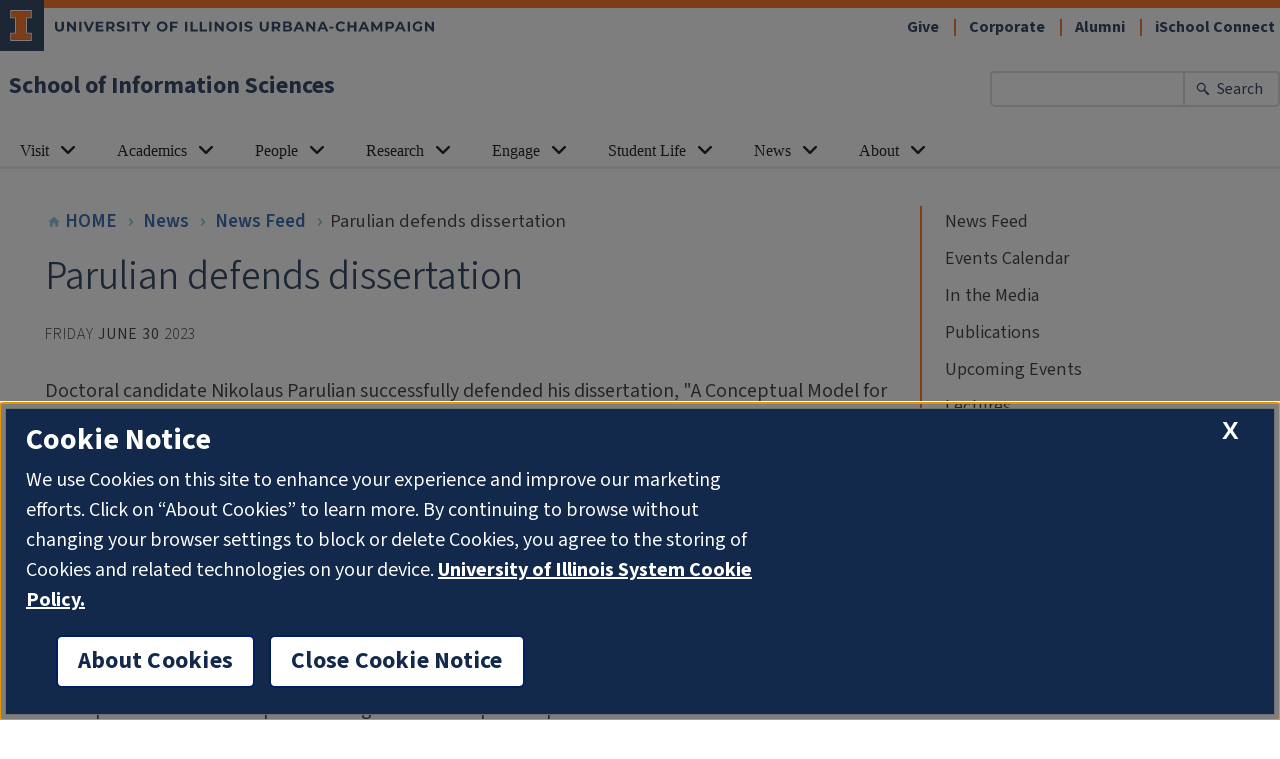

--- FILE ---
content_type: text/html; charset=UTF-8
request_url: https://ischool.illinois.edu/news-events/news/2023/06/parulian-defends-dissertation
body_size: 10244
content:
<!DOCTYPE html>
<html lang="en" dir="ltr" prefix="og: https://ogp.me/ns#">
<head>
    <meta charset="utf-8" />
<meta name="description" content="Doctoral candidate Nikolaus Parulian successfully defended his dissertation, &quot;A Conceptual Model for Transparent, Reusable, and Collaborative Data Cleaning,&quot; on June 29." />
<meta name="abstract" content="Doctoral candidate Nikolaus Parulian successfully defended his dissertation, &quot;A Conceptual Model for Transparent, Reusable, and Collaborative Data Cleaning,&quot; on June 29." />
<link rel="canonical" href="http://ischool.illinois.edu/news-events/news/2023/06/parulian-defends-dissertation" />
<meta property="og:site_name" content="School of Information Sciences" />
<meta property="og:type" content="article" />
<meta property="og:url" content="http://ischool.illinois.edu/news-events/news/2023/06/parulian-defends-dissertation" />
<meta property="og:title" content="Parulian defends dissertation" />
<meta property="og:description" content="Doctoral candidate Nikolaus Parulian successfully defended his dissertation, &quot;A Conceptual Model for Transparent, Reusable, and Collaborative Data Cleaning,&quot; on June 29." />
<meta name="twitter:description" content="Doctoral candidate Nikolaus Parulian successfully defended his dissertation, &quot;A Conceptual Model for Transparent, Reusable, and Collaborative Data Cleaning,&quot; on June 29." />
<meta name="twitter:title" content="Parulian defends dissertation" />
<meta name="Generator" content="Drupal 10 (https://www.drupal.org)" />
<meta name="MobileOptimized" content="width" />
<meta name="HandheldFriendly" content="true" />
<meta name="viewport" content="width=device-width, initial-scale=1.0" />
<link rel="icon" href="/themes/ischool/favicon.ico" type="image/vnd.microsoft.icon" />

        <title>Parulian defends dissertation | School of Information Sciences</title>
        <!-- inject:html -->
        <link rel="manifest" href="/themes/ischool/images/favicons/manifest.json" crossorigin="use-credentials">
<meta name="mobile-web-app-capable" content="yes">
<meta name="theme-color" content="#FFFFFF">
<meta name="application-name" content="ischool">
<link rel="dns-prefetch" href="//fonts.googleapis.com">
<link rel="dns-prefetch" href="//fonts.gstatic.com">
<link rel="dns-prefetch" href="//ajax.googleapis.com">
<link rel="dns-prefetch" href="//www.google-analytics.com">
<link rel="dns-prefetch" href="//www.googletagmanager.com">
<link rel="dns-prefetch" href="//cdn.brand.illinois.edu">
<link rel="dns-prefetch" href="//cdn.disability.illinois.edu">
<link rel="dns-prefetch" href="//cdn.toolkit.illinois.edu">
<link rel="dns-prefetch" href="//cdn.unibuddy.co">
<link rel="dns-prefetch" href="//onetrust.techservices.illinois.edu">
<link rel="dns-prefetch" href="//pbs.twimg.com">
<link rel="apple-touch-icon" sizes="57x57" href="/themes/ischool/images/favicons/apple-touch-icon-57x57.png">
<link rel="apple-touch-icon" sizes="60x60" href="/themes/ischool/images/favicons/apple-touch-icon-60x60.png">
<link rel="apple-touch-icon" sizes="72x72" href="/themes/ischool/images/favicons/apple-touch-icon-72x72.png">
<link rel="apple-touch-icon" sizes="76x76" href="/themes/ischool/images/favicons/apple-touch-icon-76x76.png">
<link rel="apple-touch-icon" sizes="114x114" href="/themes/ischool/images/favicons/apple-touch-icon-114x114.png">
<link rel="apple-touch-icon" sizes="120x120" href="/themes/ischool/images/favicons/apple-touch-icon-120x120.png">
<link rel="apple-touch-icon" sizes="144x144" href="/themes/ischool/images/favicons/apple-touch-icon-144x144.png">
<link rel="apple-touch-icon" sizes="152x152" href="/themes/ischool/images/favicons/apple-touch-icon-152x152.png">
<link rel="apple-touch-icon" sizes="180x180" href="/themes/ischool/images/favicons/apple-touch-icon-180x180.png">
<meta name="apple-mobile-web-app-capable" content="yes">
<meta name="apple-mobile-web-app-status-bar-style" content="black-translucent">
<meta name="apple-mobile-web-app-title" content="ischool">
<link rel="icon" type="image/png" sizes="32x32" href="/themes/ischool/images/favicons/favicon-32x32.png">
<link rel="icon" type="image/png" sizes="16x16" href="/themes/ischool/images/favicons/favicon-16x16.png">
<link rel="shortcut icon" href="/themes/ischool/images/favicons/favicon.ico">
        <!-- endinject -->
        <link rel="stylesheet" media="all" href="/sites/default/files/css/css_TweXYNoYiLmwuJsrRZG0gUW9mMwKg39cPm3EbD5SfN0.css?delta=0&amp;language=en&amp;theme=ischool&amp;include=eJxdi1EOgzAMQy9E6JlCm7FspkZNGdvth_bDxI8lv2dnNkulbati1Ie-B498J5FmcFLIjbXHFUb_wP4oOcMuUwe80kP60Z7eJccpd5skc1lZ7fgIqMXa8HLbI_1yXFg22Bf27j1Z" />
<link rel="stylesheet" media="all" href="/sites/default/files/css/css_UnhVJ7ihSTqYy-CXCO99f-qgAWR49E8C1nkR63qFyx8.css?delta=1&amp;language=en&amp;theme=ischool&amp;include=eJxdi1EOgzAMQy9E6JlCm7FspkZNGdvth_bDxI8lv2dnNkulbati1Ie-B498J5FmcFLIjbXHFUb_wP4oOcMuUwe80kP60Z7eJccpd5skc1lZ7fgIqMXa8HLbI_1yXFg22Bf27j1Z" />
<link rel="stylesheet" media="all" href="//fonts.googleapis.com/css2?family=Source+Sans+Pro&amp;display=swap" />
<link rel="stylesheet" media="all" href="//cdn.brand.illinois.edu/illinois.css" />
<link rel="stylesheet" media="all" href="https://cdn.toolkit.illinois.edu/3/toolkit.css" />

            <script type="application/json" data-drupal-selector="drupal-settings-json">{"path":{"baseUrl":"\/","pathPrefix":"","currentPath":"node\/24637","currentPathIsAdmin":false,"isFront":false,"currentLanguage":"en"},"pluralDelimiter":"\u0003","gtag":{"tagId":"G-FRZ32MDDSX","consentMode":false,"otherIds":[],"events":[],"additionalConfigInfo":[]},"suppressDeprecationErrors":true,"ajaxPageState":{"libraries":"eJx9jWsKwzAMgy-Ux5GGm7qpWycutffo7RdKYSOM_RHSJ5ASMNYR9pguE2zGgi6LZMabQY65SZ8DLPBypGkW4ZhZBmA_STXtoaadth_YDsYves53C8RMVUi9tbSS-aR_yuXT6douxemhhiUOoOgehE-Np4Yi453xDS2sYMc","theme":"ischool","theme_token":null},"ajaxTrustedUrl":[],"user":{"uid":0,"permissionsHash":"17abfae21b48cc5b6f0cd868b254b3ff0012d435f94537f70ed02e64386b1c59"}}</script>
<script src="/sites/default/files/js/js_UroCnvhxNSlGXnKID0qnH-zVDm87q4hsGk4xly904C8.js?scope=header&amp;delta=0&amp;language=en&amp;theme=ischool&amp;include=eJxVikEKgDAMBD_U2CdJLBLThq6YHHy-OSleBmZ2BRDb12Cpkijy94U730W9HYBVMWxs5O3SM_zNaqYT6hRpQ4P6t_nIKx7p0SeX"></script>
<script src="/modules/contrib/google_tag/js/gtag.js?t745tm"></script>
<script src="//cdn.toolkit.illinois.edu/3/toolkit.js" defer type="module"></script>
<script src="//cdn.disability.illinois.edu/skipto.min.js"></script>

<script src="//onetrust.techservices.illinois.edu/scripttemplates/otSDKStub.js" type="text/javascript" charset="UTF-8" data-domain-script="26be7d61-2017-4ea7-8a8b-8f1704889763"></script>
<script type="text/javascript">function OptanonWrapper() { }</script>
<script>var SkipToConfig = { 'settings': { 'skipTo': { displayOption: 'popup', colorTheme: 'illinois', headings: 'h1, h2, h3', fontSize: '0.80rem' } } };</script>
</head>
<body id="top-of-page"  class="not-logged-in path-node page-node-type-news">

  <div class="dialog-off-canvas-main-canvas" data-off-canvas-main-canvas>
    

        
    <ilw-header slot="header">
  <a slot="site-name" href="/">School of Information Sciences</a>
  <nav slot="links" aria-label="Utility">
  <ul>
        <li>
          <a href="/engage/give">
              Give
          </a>
      </li>
        <li>
          <a href="/engage/corporate">
              Corporate
          </a>
      </li>
        <li>
          <a href="/engage/alumni">
              Alumni
          </a>
      </li>
        <li>
          <a href="https://uillinoisedu.sharepoint.com/sites/iSchool-Connect">
              iSchool Connect
          </a>
      </li>
    </ul>
</nav>

  <form slot="search" action="/search/results" method="get" role="search">
    <input
        type="search"
        name="keyword"
        aria-label="Enter your search terms"
        aria-labelledby="search-button"
    >
      <button id="search-button" type="submit">Search</button>
  </form>
    <ilw-header-menu slot="navigation">
    <ul>
              <li>
          <ilw-header-menu-section linked="true">
            <a slot="link" href="/visit">Visit</a>
                          <ul>
                                    <li>
                      <a href="/visit/what-ischool">What is an iSchool?</a>
                    </li>
                                    <li>
                      <a href="/visit/request-information">Request Information</a>
                    </li>
                                    <li>
                      <a href="/visit/upcoming-events">Upcoming Events</a>
                    </li>
                                    <li>
                      <a href="/visit/tuition-financial-support">Tuition &amp; Financial Support</a>
                    </li>
                                    <li>
                      <a href="/visit/recruitment-admissions-staff">Recruitment &amp; Admissions Staff</a>
                    </li>
                                    <li>
                      <a href="/visit/ischool-ambassadors">iSchool Ambassadors</a>
                    </li>
                                    <li>
                      <a href="/visit/student-videos">Student Videos</a>
                    </li>
                              </ul>
                      </ilw-header-menu-section>
        </li>
              <li>
          <ilw-header-menu-section linked="true">
            <a slot="link" href="/academics">Academics</a>
                          <ul>
                                    <li>
                      <a href="/academics/undergraduate">Undergraduate</a>
                    </li>
                                    <li>
                      <a href="/academics/graduate">Graduate</a>
                    </li>
                                    <li>
                      <a href="/academics/informatics-programs">Informatics Programs</a>
                    </li>
                                    <li>
                      <a href="/academics/courses">Course Catalog</a>
                    </li>
                              </ul>
                      </ilw-header-menu-section>
        </li>
              <li>
          <ilw-header-menu-section linked="true">
            <a slot="link" href="/people">People</a>
                          <ul>
                                    <li>
                      <a href="/people/deans-cabinet">Dean&#039;s Cabinet</a>
                    </li>
                                    <li>
                      <a href="/people/faculty">Faculty</a>
                    </li>
                                    <li>
                      <a href="/people/staff">Staff</a>
                    </li>
                                    <li>
                      <a href="/people/adjuncts-affiliates">Adjuncts &amp; Affiliates</a>
                    </li>
                                    <li>
                      <a href="/people/emeriti-faculty">Emeriti Faculty</a>
                    </li>
                                    <li>
                      <a href="/people/doctoral-students">Doctoral Students</a>
                    </li>
                                    <li>
                      <a href="/people/committees">Committees</a>
                    </li>
                                    <li>
                      <a href="/people/directory">School Directory</a>
                    </li>
                              </ul>
                      </ilw-header-menu-section>
        </li>
              <li>
          <ilw-header-menu-section linked="true">
            <a slot="link" href="/research">Research</a>
                          <ul>
                                    <li>
                      <a href="/research/areas">Areas</a>
                    </li>
                                    <li>
                      <a href="/research/projects">Projects</a>
                    </li>
                                    <li>
                      <a href="/research/vision">Vision</a>
                    </li>
                                    <li>
                      <a href="/research/labs">Labs</a>
                    </li>
                                    <li>
                      <a href="/research/services">Services</a>
                    </li>
                                    <li>
                      <a href="/research/showcase">Showcase</a>
                    </li>
                                    <li>
                      <a href="/research/research-fellows">Research Fellows</a>
                    </li>
                                    <li>
                      <a href="/research/scholars-residence">Scholars-in-Residence</a>
                    </li>
                                    <li>
                      <a href="/research/postdoctoral-researchers">Postdoctoral Researchers</a>
                    </li>
                                    <li>
                      <a href="/research/videos">Videos</a>
                    </li>
                              </ul>
                      </ilw-header-menu-section>
        </li>
              <li>
          <ilw-header-menu-section linked="true">
            <a slot="link" href="/engage">Engage</a>
                          <ul>
                                    <li>
                      <a href="/engage/corporate">Corporate</a>
                    </li>
                                    <li>
                      <a href="/engage/recruit-ischool-talent">Recruit iSchool Talent</a>
                    </li>
                                    <li>
                      <a href="/engage/give">Give</a>
                    </li>
                                    <li>
                      <a href="/engage/host-practicum">Host a Practicum</a>
                    </li>
                                    <li>
                      <a href="/engage/alumni">Alumni</a>
                    </li>
                                    <li>
                      <a href="/engage/deans-council">Dean&#039;s Council</a>
                    </li>
                              </ul>
                      </ilw-header-menu-section>
        </li>
              <li>
          <ilw-header-menu-section linked="true">
            <a slot="link" href="/student-life">Student Life</a>
                          <ul>
                                    <li>
                      <a href="/student-life/academic-support">Academic Support</a>
                    </li>
                                    <li>
                      <a href="/student-life/student-development-opportunities">Student Development Opportunities</a>
                    </li>
                                    <li>
                      <a href="/student-life/student-organizations">Student Organizations</a>
                    </li>
                                    <li>
                      <a href="/student-life/convocation">Convocation</a>
                    </li>
                                    <li>
                      <a href="/student-life/practicum-career-courses">Practicum &amp; Career Courses</a>
                    </li>
                                    <li>
                      <a href="/student-life/career-support">Career Support</a>
                    </li>
                                    <li>
                      <a href="/student-life/help-desk">Help Desk</a>
                    </li>
                              </ul>
                      </ilw-header-menu-section>
        </li>
              <li>
          <ilw-header-menu-section linked="true">
            <a slot="link" href="/news-events">News</a>
                          <ul>
                                    <li>
                      <a href="/news-events/news">News Feed</a>
                    </li>
                                    <li>
                      <a href="/news-events/events">Events Calendar</a>
                    </li>
                                    <li>
                      <a href="/news/media">In the Media</a>
                    </li>
                                    <li>
                      <a href="/news/publications">Publications</a>
                    </li>
                                    <li>
                      <a href="/news-events/event-schedule">Upcoming Events</a>
                    </li>
                                    <li>
                      <a href="/news/lectures">Lectures</a>
                    </li>
                                    <li>
                      <a href="/news/awards">Awards</a>
                    </li>
                              </ul>
                      </ilw-header-menu-section>
        </li>
              <li>
          <ilw-header-menu-section linked="true">
            <a slot="link" href="/about">About</a>
                          <ul>
                                    <li>
                      <a href="/about/strategic-plan">Strategic Plan</a>
                    </li>
                                    <li>
                      <a href="/about/history">History</a>
                    </li>
                                    <li>
                      <a href="/about/data-and-reporting">Data and Reporting</a>
                    </li>
                                    <li>
                      <a href="/about/ischool-glance">iSchool at a Glance</a>
                    </li>
                                    <li>
                      <a href="/about/building-facilities">Building Facilities</a>
                    </li>
                                    <li>
                      <a href="/about/community">Community</a>
                    </li>
                                    <li>
                      <a href="/about/job-openings">Job Openings</a>
                    </li>
                                    <li>
                      <a href="/about/contact-us">Contact Us</a>
                    </li>
                              </ul>
                      </ilw-header-menu-section>
        </li>
          </ul>
  </ilw-header-menu>

</ilw-header>
<main class="core js-main" id="main-content">
    
    <div class="basic-page">
        
              <div class="basic-page__guttered-content">
            <div class="basic-page__main">
                
<nav class="eyebrow-breadcrumbs" aria-label="Breadcrumb Navigation">
    <ul class="eyebrow-breadcrumbs__list">
                    <li class="eyebrow-breadcrumbs__item">
                <a class="eyebrow-breadcrumbs__home-link" href="/">
                    <svg role="none" aria-hidden="true" class="eyebrow-breadcrumbs__house-icon" height="14" viewBox="0 0 24 24" width="14" xmlns="http://www.w3.org/2000/svg">
                        <path d="M10 20v-6h4v6h5v-8h3L12 3 2 12h3v8z"/><path d="M0 0h24v24H0z" fill="none"/>
                    </svg>
                    <span>Home</span>
                </a>
            </li>
                            <li class="eyebrow-breadcrumbs__item">
                                    <a class="eyebrow-breadcrumbs__item-link" href="/news-events">News</a>
                            </li>
                    <li class="eyebrow-breadcrumbs__item">
                                    <a class="eyebrow-breadcrumbs__item-link" href="/news-events/news">News Feed</a>
                            </li>
                    <li class="eyebrow-breadcrumbs__item">
                                    <span class="eyebrow-breadcrumbs__current-item">Parulian defends dissertation</span>
                            </li>
            </ul>
</nav>


                                      <div class="region region--content">
    <div data-drupal-messages-fallback class="hidden"></div>


    


<article class="news-article">
    <header>
        <h1 class="page-title" id="page-title">
    <span>Parulian defends dissertation</span>
  </h1>

        <div class="news-article__byline">
                        <time class="news-article__publish-date" datetime="">
                <span class="news-article__publish-date-day">Friday</span>
                <span class="news-article__publish-date-month">June 30</span>
                <span class="news-article__publish-date-year">2023</span>
            </time>
        </div>
    </header>
    <section class="news-article__content">
        <div class="news-article__body">

                            <div class="news-article__featured-images">
                    

                                                                                </div>
            
            <div class="news-article__body-text">
                <p>Doctoral candidate Nikolaus Parulian successfully defended his dissertation, "A Conceptual Model for Transparent, Reusable, and Collaborative Data Cleaning," on June 29.</p><p>His committee included Professor Bertram Ludäscher (chair), Professor J. Stephen Downie, Associate Professor Jana Diesner, and Assistant Professor Nigel Bosch.</p><p>Abstract: Data cleaning is an essential component of data preparation in machine learning and other data science workflows. It is a time-consuming and error-prone task that can greatly affect the reliability of subsequent analyses. Tools must capture provenance information to ensure transparent and auditable data-cleaning processes. However, existing provenance models have limitations in tracing and querying changes at different levels of granularity. To address this, we proposed a new conceptual model that captures fine-grained retrospective provenance and extends it with prospective provenance to represent operations or workflows that change the datasets. This hybrid model allows powerful queries and supports advanced use cases like auditing data cleaning workflows. Additionally, we extended the model to present a conceptual model focusing on reusability and collaboration in data cleaning. It addresses scenarios where multiple users contribute to dataset changes and enables tracking of curator actions, identifying dependencies between cleaning operations, and facilitating collaboration. Through an experimental case study, we demonstrated the reusability of data-cleaning workflows, different users' contributions, and collaboration's effectiveness in improving data quality.</p>
            </div>
        </div>

        

        
                    <div class="tag-list">
    <span class="tag-list__title">Research Areas:</span>
    <ul class="tag-list__list">
                    <li class="tag-list__list-item">
                <a class="tag-list__link" href="/research/areas/artificial-intelligence-and-machine-learning">Artificial Intelligence and Machine Learning</a>
            </li>
                    <li class="tag-list__list-item">
                <a class="tag-list__link" href="/research/areas/data-curation">Data Curation</a>
            </li>
                    <li class="tag-list__list-item">
                <a class="tag-list__link" href="/research/areas/data-science">Data Science</a>
            </li>
            </ul>
</div>        
                    <div class="tag-list">
    <span class="tag-list__title">Tags:</span>
    <ul class="tag-list__list">
                    <li class="tag-list__list-item">
                <a class="tag-list__link" href="/news-events/tags/research">research</a>
            </li>
                    <li class="tag-list__list-item">
                <a class="tag-list__link" href="/news-events/tags/student-news">student news</a>
            </li>
            </ul>
</div>            </section>
    <footer>
        <div class="share-block">
    <div class="share-block__share-container">
        <a class="
        linked-icon-circle
        linked-icon-circle--water-blue
        
        linked-icon-circle--small
        js-share-window
    "
    href="http://www.facebook.com/sharer.php?u=http://ischool.illinois.edu/news-events/news/2023/06/parulian-defends-dissertation"
    >

    <span class="linked-icon-circle__icon-container">
        <svg
            role="none"
            aria-hidden="true"
            class="linked-icon-circle__svg"
            xmlns="http://www.w3.org/2000/svg"
            viewBox="0 0 40 40">

            
    <path
        d="M22.54 41.86v-16.7h4.56s.42-2.86.57-5.72h-5.13V15.6s.7-1.3 1.42-1.3h3.56c0-.86.3-3.43.43-5.7h-5.27c-7.12 0-6.98 5.56-6.98 6.42v4.56h-4.27v5.7h4.4V42h6.7v-.14z"  transform="translate(2,0) scale(0.95)" />
        </svg>
    </span>
            <span class="linked-icon-circle__text-content">
            <span class="linked-icon-circle__big-word">Share</span>this article
        </span>
    </a>
    </div>
    <div class="share-block__share-container">
        <a class="
        linked-icon-circle
        linked-icon-circle--water-blue
        
        linked-icon-circle--small
        js-share-window
    "
    href="http://twitter.com/intent/tweet?text=Parulian%20defends%20dissertation&amp;url=http://ischool.illinois.edu/news-events/news/2023/06/parulian-defends-dissertation"
    >

    <span class="linked-icon-circle__icon-container">
        <svg
            role="none"
            aria-hidden="true"
            class="linked-icon-circle__svg"
            xmlns="http://www.w3.org/2000/svg"
            viewBox="0 0 40 40">

            
    <path
        d="M18.244 2.25 h 3.308 l -7.227 8.26 l 8.502 11.24 H 16.17 l -5.214 -6.817 L 4.99 21.75 H 1.68 l 7.73 -8.835 L 1.254 2.25 H 8.08 l 4.713 6.231 Z m -1.161 17.52 h 1.833 L 7.084 4.126 H 5.117 Z" transform="scale(1.15) translate(6,6)" fill="#FFFFFF" />
        </svg>
    </span>
            <span class="linked-icon-circle__text-content">
            <span class="linked-icon-circle__big-word">Tweet</span>about this article
        </span>
    </a>
    </div>
    <div class="share-block__share-container">
        <a class="
        linked-icon-circle
        linked-icon-circle--water-blue
        
        linked-icon-circle--small
        
    "
    href="mailto:?subject=The%20iSchool%20at%20Illinois:%20Parulian%20defends%20dissertation&amp;body=%0A%0Ahttp://ischool.illinois.edu/news-events/news/2023/06/parulian-defends-dissertation"
    >

    <span class="linked-icon-circle__icon-container">
        <svg
            role="none"
            aria-hidden="true"
            class="linked-icon-circle__svg"
            xmlns="http://www.w3.org/2000/svg"
            viewBox="0 0 40 40">

            
    <path
        d="M30.4 10H9.6C8.16 10 7 11.18 7 12.63v15.74C7 29.82 8.16 31 9.6 31h20.8c1.44 0 2.6-1.18 2.6-2.63V12.63C33 11.2 31.84 10 30.4 10zm0 18.38H9.6V15.24L20 21.8l10.4-6.55v13.13zM20 19.18L9.6 12.64h20.8L20 19.18z"/>
        </svg>
    </span>
            <span class="linked-icon-circle__text-content">
            <span class="linked-icon-circle__big-word">Email</span>this article to a friend
        </span>
    </a>
    </div>
</div>

        <div class="news-article__updated-date">
            Updated on
            <time datetime="">February 22, 2024</time>
        </div>

        <div class="news-article__archive-link-container">

            <a class="
        linked-icon-circle
        linked-icon-circle--water-blue
        
        linked-icon-circle--small
        
    "
    href="/news-events/news"
    >

    <span class="linked-icon-circle__icon-container">
        <svg
            role="none"
            aria-hidden="true"
            class="linked-icon-circle__svg"
            xmlns="http://www.w3.org/2000/svg"
            viewBox="0 0 40 40">

            
    <path d="M20 25.5V31L9 20 20 9v5.5h11v11z"/>
        </svg>
    </span>
            <span class="linked-icon-circle__text-content">
            <span class="linked-icon-circle__big-word">Back</span>to the news archive
        </span>
    </a>
        </div>


                    <div class="news-article__related-news">
                <h2 class="overline-section-header">
    <span class="overline-section-header__title-text">Related News</span>
</h2>
                <div class="news-article__related-news-list">
                    


    
<div class="node node--news teaser">
    
    <article class="news-teaser">
    <div class="news-teaser__text-content">
        <h1 class="news-teaser__title"><a class="news-teaser__link" href="/news-events/news/2026/01/bertrand-finds-community-marching-illini-and-ischool">Bertrand finds community in the Marching Illini and the iSchool</a></h1>
        <time class="news-teaser__publish-date" datetime="2026-01-07">
            <span class="news-teaser__date">January 7</span>
            <span class="news-teaser__year">2026</span>
        </time>
        <div class="news-teaser__teaser-text">
            <p>When BSIS+DS student Colin Bertrand steps onto the field with the Marching Illini, he isn't just performing; he's continuing a passion he's nurtured since childhood. He first encountered the Marching Illini as a young fan attending games, and the experience stuck with him. By the time he joined his high school drumline, his love for it had only grown.&nbsp;</p>
        </div>
    </div>
            <div class="news-teaser__image-container">
            <img class="news-teaser__image" src="/sites/default/files/styles/small_square/public/images/Colin%20Betrand_headshot.jpg?itok=o2D8opCy" alt="Colin Betrand_headshot">
        </div>
    </article>
</div>

    
<div class="node node--news teaser">
    
    <article class="news-teaser">
    <div class="news-teaser__text-content">
        <h1 class="news-teaser__title"><a class="news-teaser__link" href="/news-events/news/2025/12/kemboi-receives-knowledge-manager-year-award">Kemboi receives Knowledge Manager of the Year Award</a></h1>
        <time class="news-teaser__publish-date" datetime="2025-12-19">
            <span class="news-teaser__date">December 19</span>
            <span class="news-teaser__year">2025</span>
        </time>
        <div class="news-teaser__teaser-text">
            <p>PhD student Gladys Kemboi has been awarded the Knowledge Manager of the Year Award from CILIP, the UK's library and information association. This is an international award that recognizes an individual who has made a significant contribution and excellence in the discipline of knowledge management through their work and professionalism.</p>
        </div>
    </div>
            <div class="news-teaser__image-container">
            <img class="news-teaser__image" src="/sites/default/files/styles/small_square/public/images/Gladys-Kemboi-sq.jpg?itok=qcZs6snq" alt="Gladys Kemboi">
        </div>
    </article>
</div>

    
<div class="node node--news teaser">
    
    <article class="news-teaser">
    <div class="news-teaser__text-content">
        <h1 class="news-teaser__title"><a class="news-teaser__link" href="/news-events/news/2025/12/christine-nguyen-awarded-julia-c-blixrud-scholarship-2026">Christine Nguyen Awarded Julia C. Blixrud Scholarship 2026</a></h1>
        <time class="news-teaser__publish-date" datetime="2025-12-15">
            <span class="news-teaser__date">December 15</span>
            <span class="news-teaser__year">2025</span>
        </time>
        <div class="news-teaser__teaser-text">
            <p>The Association of Research Libraries (ARL) has awarded Christine Thuy Minh Nguyen the Julia C. Blixrud Scholarship to attend the 2026 ARL President’s Institute. Christine is a master of science in library and information science (LIS) student at the University of Illinois Urbana-Champaign specializing in digital archives and data stewardship. She currently serves as a graduate assistant in the Research Data Service Unit of the University of Illinois Library, where she has developed a strong commitment to inclusive user experience and accessible digital design by leading a project to innovate change in current technical workflows.</p>
        </div>
    </div>
            <div class="news-teaser__image-container">
            <img class="news-teaser__image" src="/sites/default/files/styles/small_square/public/images/Headshot%201200x900%2072%20dpi.png?itok=kl9hSR-9" alt="Christine Thuy Minh Nguyen">
        </div>
    </article>
</div>

    
<div class="node node--news teaser">
    
    <article class="news-teaser">
    <div class="news-teaser__text-content">
        <h1 class="news-teaser__title"><a class="news-teaser__link" href="/news-events/news/2025/12/koval-scholarship-validates-mohammeds-challenging-academic-journey">Koval Scholarship validates Mohammed&#039;s challenging academic journey </a></h1>
        <time class="news-teaser__publish-date" datetime="2025-12-09">
            <span class="news-teaser__date">December 9</span>
            <span class="news-teaser__year">2025</span>
        </time>
        <div class="news-teaser__teaser-text">
            <p>As a middle school student in Accra Newtown, Ghana, Fatihi Mohammed put his education on hold. Through renewed focus and efforts, the student has shown remarkable academic growth and is now working toward his MSLIS degree at the University of Illinois. Mohammed is receiving support for his studies through the Anna Mae Koval Scholarship Fund at the iSchool.&nbsp;</p>
        </div>
    </div>
            <div class="news-teaser__image-container">
            <img class="news-teaser__image" src="/sites/default/files/styles/small_square/public/images/Fatihi%20Mohammed.jpg?itok=4nsQD18N" alt="Fatihi Mohammed ">
        </div>
    </article>
</div>

    
<div class="node node--news teaser">
    
    <article class="news-teaser">
    <div class="news-teaser__text-content">
        <h1 class="news-teaser__title"><a class="news-teaser__link" href="/news-events/news/2025/11/phd-student-meng-li-wins-ischool-t-shirt-design-contest">PhD student Meng Li wins iSchool T-shirt design contest</a></h1>
        <time class="news-teaser__publish-date" datetime="2025-11-19">
            <span class="news-teaser__date">November 19</span>
            <span class="news-teaser__year">2025</span>
        </time>
        <div class="news-teaser__teaser-text">
            <p>PhD student Meng Li's research focuses on neuro-symbolic AI, with an emphasis on using syntactic analysis and large language models (LLMs) to understand Python notebooks. This cutting-edge research keeps Li "super busy" for much of the term, but in August, she took a brief break from her work and shifted her focus to designing the winning entry for the iSchool T-shirt contest.</p><p>While the idea of the design "just popped into my mind," Li has been thinking about the contest for years.</p>
        </div>
    </div>
            <div class="news-teaser__image-container">
            <img class="news-teaser__image" src="/sites/default/files/styles/small_square/public/images/Meng%20Li.jpg?itok=06hN_acL" alt="Meng Li wears the T-shirt with her winning design. The shirt is dark blue, with a hand-sketched wave in white, while the figure and surf board are in Illini Orange.">
        </div>
    </article>
</div>




                </div>
            </div>
        
    </footer>
</article>


  </div>

                            </div>
                    <div class="basic-page__sidebar">
                                                    <nav class="section-navigation" aria-label="Section Navigation">
  <ul class="section-navigation__second-level-list">
          <li
        class="
          section-navigation__second-level-item
          
        ">

        <a
          class="
            section-navigation__second-level-link
            
            
          "
          href="/news-events/news">

          News Feed
        </a>
              </li>
          <li
        class="
          section-navigation__second-level-item
          
        ">

        <a
          class="
            section-navigation__second-level-link
            
            
          "
          href="/news-events/events">

          Events Calendar
        </a>
              </li>
          <li
        class="
          section-navigation__second-level-item
          
        ">

        <a
          class="
            section-navigation__second-level-link
            
            
          "
          href="/news/media">

          In the Media
        </a>
              </li>
          <li
        class="
          section-navigation__second-level-item
          
        ">

        <a
          class="
            section-navigation__second-level-link
            section-navigation__second-level-link--has-children
            
          "
          href="/news/publications">

          Publications
        </a>
              </li>
          <li
        class="
          section-navigation__second-level-item
          
        ">

        <a
          class="
            section-navigation__second-level-link
            
            
          "
          href="/news-events/event-schedule">

          Upcoming Events
        </a>
              </li>
          <li
        class="
          section-navigation__second-level-item
          
        ">

        <a
          class="
            section-navigation__second-level-link
            
            
          "
          href="/news/lectures">

          Lectures
        </a>
              </li>
          <li
        class="
          section-navigation__second-level-item
          
        ">

        <a
          class="
            section-navigation__second-level-link
            section-navigation__second-level-link--has-children
            
          "
          href="/news/awards">

          Awards
        </a>
              </li>
      </ul>
</nav>
        
            </div>
                </div>
    </div>
</main>
<ilw-footer>
    <p slot="site-name"><a href="/">School of Information Sciences</a></p>

    <address slot="address">
      <p>501 E. Daniel St.</p>
      <p>MC-493</p>
      <p>Champaign, IL</p>
      <p>61820-6211</p>
      <p>Voice: (217) 333-3280</p>
      <p>Fax: (217) 244-3302</p>
      <p>Email: <a href="mailto:ischool&#x40;illinois.edu">ischool@illinois.edu</a></p>
    </address>

    <nav slot="social" aria-label="Social media">
      <ul>
                      <li>
              <a data-service="x" href="https://twitter.com/ischoolui">X</a>
            </li>
                      <li>
              <a data-service="facebook" href="https://www.facebook.com/iSchoolUI">Facebook</a>
            </li>
                      <li>
              <a data-service="instagram" href="https://www.instagram.com/ischoolui/">Instagram</a>
            </li>
                      <li>
              <a data-service="tiktok" href="https://www.tiktok.com/@ischoolui">Tiktok</a>
            </li>
                      <li>
              <a data-service="linkedin" href="https://www.linkedin.com/school/university-of-illinois-at-urbana-champaign-school-of-information-sciences/">Linkedin</a>
            </li>
                      <li>
              <a data-service="youtube" href="https://www.youtube.com/c/iSchoolatIllinois">Youtube</a>
            </li>
                </ul>
    </nav>

  <ilw-columns>
    <ilw-content theme="gray">
      <nav class="ilw-footer-menu" aria-labelledby="footer-id-quick-links">
  <h2 id="footer-id-quick-links">Quick Links</h2>
  <ul>
            <li>
            <a href="/people/directory">School Directory</a>
        </li>
            <li>
            <a href="/visit">Visit</a>
        </li>
            <li>
            <a href="/student-life/help-desk">Help Desk</a>
        </li>
            <li>
            <a href="/course-login">Course Login</a>
        </li>
            <li>
            <a href="https://uillinoisedu.sharepoint.com/sites/iSchool-Connect">iSchool Connect</a>
        </li>
            <li>
            <a href="https://www.library.illinois.edu/infosci/">IS Virtual Library</a>
        </li>
      </ul>
</nav>

    </ilw-content>
    <ilw-content theme="gray">
      <nav class="ilw-footer-menu" aria-labelledby="footer-id-campus-resources">
  <h2 id="footer-id-campus-resources">Campus Resources</h2>
  <ul>
            <li>
            <a href="http://www.vpaa.uillinois.edu/policies/web_privacy.cfm">Privacy Notice</a>
        </li>
            <li>
            <a href="http://illinois.edu/ds/search">Campus Directory</a>
        </li>
            <li>
            <a href="http://www.grad.illinois.edu/">Graduate College</a>
        </li>
            <li>
            <a href="http://www.library.illinois.edu/">University Library</a>
        </li>
            <li>
            <a href="http://illinois.edu">University of Illinois</a>
        </li>
      </ul>
</nav>

    </ilw-content>
  </ilw-columns>

  <button slot="cookies-button" id="ot-sdk-btn" class="ot-sdk-show-settings">About Cookies</button>

</ilw-footer>

<a href="#" id="back-to-top">
    <svg 
        aria-hidden="true" 
        xmlns="http://www.w3.org/2000/svg" 
        viewBox="0 0 448 512">
        
        <path fill="#ffffff" d="M240.971 130.524l194.343 194.343c9.373 9.373 9.373 24.569 0 33.941l-22.667 22.667c-9.357 9.357-24.522 9.375-33.901.04L224 227.495 69.255 381.516c-9.379 9.335-24.544 9.317-33.901-.04l-22.667-22.667c-9.373-9.373-9.373-24.569 0-33.941L207.03 130.525c9.372-9.373 24.568-9.373 33.941-.001z"></path>
    </svg>
    <span class="visually-hidden">Back to top</span>
</a>
  </div>


<script src="/sites/default/files/js/js_w1gB09u5BEY0ogAVKe2y99bhTtEBD47ekrdFGjbDOmQ.js?scope=footer&amp;delta=0&amp;language=en&amp;theme=ischool&amp;include=eJxVikEKgDAMBD_U2CdJLBLThq6YHHy-OSleBmZ2BRDb12Cpkijy94U730W9HYBVMWxs5O3SM_zNaqYT6hRpQ4P6t_nIKx7p0SeX"></script>
<script src="//cdn.unibuddy.co/unibuddy-popcard.js"></script>

</body>
</html>
